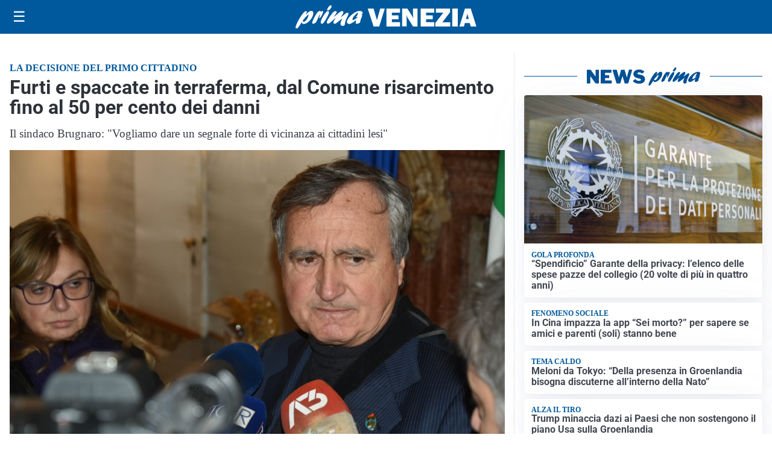

--- FILE ---
content_type: text/html; charset=utf8
request_url: https://primavenezia.it/media/my-theme/widgets/list-posts/sidebar-idee-e-consigli.html?ts=29477533
body_size: 445
content:
<div class="widget-title"><span>Idee e consigli</span></div>
<div class="widget-sidebar-featured-poi-lista">
            
                    <article class="featured">
                <a href="https://primavenezia.it/rubriche/idee-e-consigli/prezzo-dellenergia-perche-il-vero-risparmio-parte-da-dati-che-pochi-controllano-come-il-pun/">
                                            <figure><img width="480" height="300" src="https://primavenezia.it/media/2022/10/caro-bollette-lega-480x300.jpg" class="attachment-thumbnail size-thumbnail wp-post-image" alt="Prezzo dell&#8217;energia: perché il vero risparmio parte da dati che pochi controllano (come il PUN)" loading="lazy" sizes="(max-width: 480px) 480px, (max-width: 1024px) 640px, 1280px" decoding="async" /></figure>
                                        <div class="post-meta">
                                                <h3>Prezzo dell&#8217;energia: perché il vero risparmio parte da dati che pochi controllano (come il PUN)</h3>
                    </div>
                </a>
            </article>
            </div>

<div class="widget-footer"><a role="button" href="/idee-e-consigli/" class="outline widget-more-button">Altre notizie</a></div>